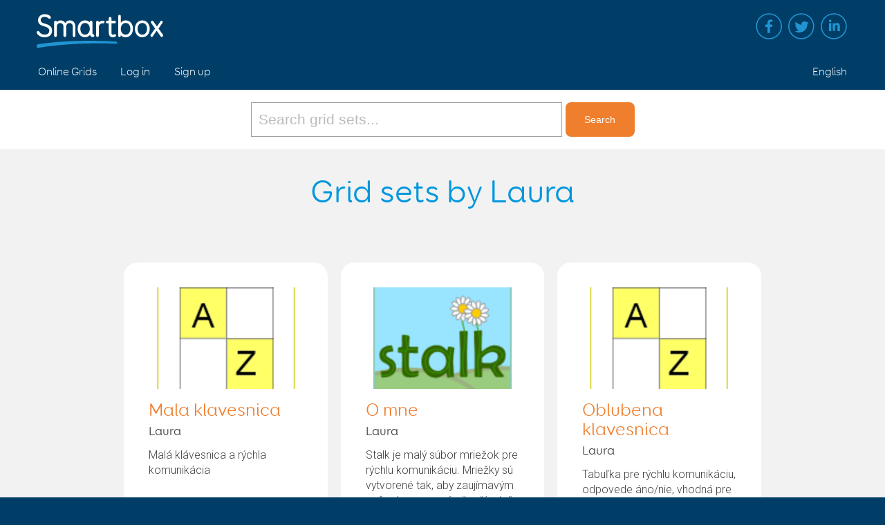

--- FILE ---
content_type: text/html; charset=utf-8
request_url: https://grids.sensorysoftware.com/en/grid-bundles/search/by-member/adros-sro
body_size: 3259
content:
<!DOCTYPE html>
<html lang="en-US">
<head>
    <meta charset="UTF-8" />
    <meta name="viewport" content="width=device-width, initial-scale=1" />

    <title>Grid sets by Laura - Online Grids</title>

    <link href='https://fonts.googleapis.com/css?family=Roboto:300,500,100' rel='stylesheet' type='text/css' />

    <link rel="stylesheet" href="/assets/css/lightgallery.min.css" type="text/css" media="all" />
    <link rel="stylesheet" href="/assets/css/lightslider.min.css" type="text/css" media="all" />
    <link rel="stylesheet" href="/assets/css/smartbox.css" type="text/css" media="all" />
    <link rel="stylesheet" href="/assets/css/core.css" type="text/css" media="all" />
    <link rel="stylesheet" href="/assets/css/ninja-forms.css" type="text/css" media="all" />
    <link rel="stylesheet" href="/assets/css/coreLTR.css" type="text/css" media="all" />

    <script type="text/javascript" src="/assets/js/jquery-1.12.4.min.js"></script>
    <script type="text/javascript" src="/assets/js/lightgallery.min.js"></script>
    <script type="text/javascript" src="/assets/js/lightslider.min.js"></script>
    <script type="text/javascript" src="/assets/js/smartbox.js"></script>
    <script type="text/javascript" src="/assets/js/core.js"></script>
    

    <script type="text/javascript">
		var _gaq = _gaq || [];
		_gaq.push(['_setAccount', 'UA-22787810-1']);
		_gaq.push(['_trackPageview']);

		(function () {
			var ga = document.createElement('script'); ga.type = 'text/javascript'; ga.async = true;
			ga.src = ('https:' == document.location.protocol ? 'https://ssl' : 'http://www') + '.google-analytics.com/ga.js';
			var s = document.getElementsByTagName('script')[0]; s.parentNode.insertBefore(ga, s);
		})();
    </script>
</head>

<body class="single home ">

    <a class="screen-reader-text" href="#maincontent">Skip to main content</a>

    <div class="menu-wrapper">
        <header class="site-header">
            <div class="mobile_button">
                <span></span>
                <span></span>
                <span></span>
                <span></span>
            </div>
            <div class="content">
                <a class="logo" href="https://thinksmartbox.com" title="Smartbox home"><img src="/assets/images/logo.svg" alt="Smartbox logo"></a>
                <nav class="site-tools">
                    <ul id="menu-social-links" class="social-menu">
                        <li class="facebook menu-item menu-item-type-custom menu-item-object-custom"><a target="_blank" href="https://www.facebook.com/thinksmartbox">Facebook</a></li>
                        <li class="twitter menu-item menu-item-type-custom menu-item-object-custom"><a target="_blank" href="https://twitter.com/ThinkSmartbox">Twitter</a></li>
                        <li class="linkedin menu-item menu-item-type-custom menu-item-object-custom"><a target="_blank" href="https://www.linkedin.com/company/smartbox-assistive-technology">Linked in</a></li>
                    </ul>
                </nav>
            </div>
        </header>
        <!-- #masthead -->
        <div class="sticky is-sticky">
            <div class="top-nav">
                <div class="content">
                    <nav class="main-navigation" role="navigation">
                        <ul id="menu-main-navigation" class="">
                            <li id="menu-item-25226" class="menu-item menu-item-type-post_type menu-item-object-page menu-item-has-children menu-item-25226">
                                <a href="/">Online Grids</a>
                            </li>
                                <li><a href="/en/log-in">Log in</a></li>
                                <li><a href="/en/register">Sign up</a></li>
                        </ul>

                        <ul class="main-navigation-tools">
                            <li><a href="/en/changelanguage">English</a></li>
                        </ul>
                    </nav><!-- #site-navigation -->
                </div>
            </div>

            <div class="subnav-bg"></div>
        </div>
    </div>

    <main id="maincontent">
        

            <div class="support-bar">
                <div id="support-search" class="">
<form action="/en/grid-bundles/search" class="search-form" method="get" role="search">                        <label>
                            <span class="screen-reader-text">Find grid sets</span>
                            <input id="q" name="q" placeholder="Search grid sets..." type="search" value="" />
                        </label>
                        <input type="submit" class="search-submit" value="Search" />
</form>                </div>
            </div>

        
<header class="page-header basic">
    <div class="content">
        <div class="copy">
            <h1>Grid sets by Laura</h1>
            <p></p>
        </div>
    </div>
</header>

<section class="child-content listing">
    <div class="content">
                <div class="block item-product">
                    <div class="thumb"><a href="/en/adros-sro/mala-klavesnica"><img src="/Assets/Images/DynamicImages/c1813fcad99f6cec22205977e81d0caa5e895043be9364830ac43eadffd07812.png" /></a></div>
                    <h3>
                        <a href="/en/adros-sro/mala-klavesnica">Mala klavesnica</a><br />
                        <span class="author"><a href="/en/adros-sro" class="author">Laura</a></span>
                    </h3>
                    <p dir="ltr" style="text-align: left">
                        Mal&#225; kl&#225;vesnica a r&#253;chla komunik&#225;cia
                    </p>
                    
                </div>
                <div class="block item-product">
                    <div class="thumb"><a href="/en/adros-sro/o-mne"><img src="/Assets/Images/DynamicImages/b2956a9bb2c6eaa3b08d02d2aa674d306972aaf39ae8a6ba82cd8375f1791887.png" /></a></div>
                    <h3>
                        <a href="/en/adros-sro/o-mne">O mne</a><br />
                        <span class="author"><a href="/en/adros-sro" class="author">Laura</a></span>
                    </h3>
                    <p dir="ltr" style="text-align: left">
                        Stalk je mal&#253; s&#250;bor mriežok pre r&#253;chlu komunik&#225;ciu. Mriežky s&#250; vytvoren&#233; tak, aby zauj&#237;mav&#253;m sp&#244;sobom zozn&#225;mily už&#237;vateľa so z&#225;kladn&#253;mi prvkami programu, ako s&#250; vety so symbolmi a pohyb medzi jednotliv&#253;mi mriežkami. Stalk je určen&#253; pre r&#253;chlu...
                    </p>
                    
                </div>
                <div class="block item-product">
                    <div class="thumb"><a href="/en/adros-sro/oblubena-klavesnica"><img src="/Assets/Images/DynamicImages/c1813fcad99f6cec22205977e81d0caa5e895043be9364830ac43eadffd07812.png" /></a></div>
                    <h3>
                        <a href="/en/adros-sro/oblubena-klavesnica">Oblubena klavesnica</a><br />
                        <span class="author"><a href="/en/adros-sro" class="author">Laura</a></span>
                    </h3>
                    <p dir="ltr" style="text-align: left">
                        Tabuľka pre r&#253;chlu komunik&#225;ciu, odpovede &#225;no/nie, vhodn&#225; pre nemocnice JIS.
                    </p>
                    
                </div>
                <div class="block item-product">
                    <div class="thumb"><a href="/en/adros-sro/prve-mriezky"><img src="/Assets/Images/DynamicImages/5a509e323e341c8a50486bb937b79d2d07ec836eb896a2e5b77b819216901cc1.png" /></a></div>
                    <h3>
                        <a href="/en/adros-sro/prve-mriezky">Prve mriezky</a><br />
                        <span class="author"><a href="/en/adros-sro" class="author">Laura</a></span>
                    </h3>
                    <p dir="ltr" style="text-align: left">
                        S&#250;bor veľmi jednoduch&#253;ch mriežok pre mal&#233; deti. Nie s&#250; určen&#233; pre komunik&#225;ciu, ale skorej na prv&#233; zozn&#225;menie sa s programom a jeho možnosťami. S&#250;bor obsahuje niekoľko b&#225;sničiek, zvukov a zvieratk&#225;, farby, oblečenie. Nastaven&#225; je yvukov&#225; sp&#228;tn&#225; v&#228;zba...
                    </p>
                    
                </div>
                <div class="block item-product">
                    <div class="thumb"><a href="/en/adros-sro/stredna-klavesnica"><img src="/Assets/Images/DynamicImages/c1813fcad99f6cec22205977e81d0caa5e895043be9364830ac43eadffd07812.png" /></a></div>
                    <h3>
                        <a href="/en/adros-sro/stredna-klavesnica">Stredna klavesnica</a><br />
                        <span class="author"><a href="/en/adros-sro" class="author">Laura</a></span>
                    </h3>
                    <p dir="ltr" style="text-align: left">
                        Stredn&#225; kl&#225;vesnica a r&#253;chla komunik&#225;cia
                    </p>
                    
                </div>
                <div class="block item-product">
                    <div class="thumb"><a href="/en/adros-sro/velka-klavesnica"><img src="/Assets/Images/DynamicImages/c1813fcad99f6cec22205977e81d0caa5e895043be9364830ac43eadffd07812.png" /></a></div>
                    <h3>
                        <a href="/en/adros-sro/velka-klavesnica">Velka klavesnica</a><br />
                        <span class="author"><a href="/en/adros-sro" class="author">Laura</a></span>
                    </h3>
                    <p dir="ltr" style="text-align: left">
                        Veľk&#225; kl&#225;vesnica a r&#253;chla komunik&#225;cia
                    </p>
                    
                </div>
            <div id="results">
                <div class="pager">
                    <span class="disabled">«</span><span class="current">1</span><span class="disabled">»</span>
                </div>
            </div>
    </div>
</section>
    </main>

    <footer class="site-footer">
        <div class="content">
            <ul class="footer-menu">
                <li>
                    <a href="#">Online Grids</a>
                    <ul class="sub-menu">
                        <li><a href="/en/privacy">Privacy Policy</a></li>
                        <li>Copyright &copy; 2026 <a href="https://thinksmartbox.com">Smartbox</a></li>
                    </ul>
                </li>

                <li class="menu-item menu-item-type-custom menu-item-object-custom menu-item-has-children">
                    <a href="/#">Support</a>
                    <ul class="sub-menu">
                        <li class="menu-item menu-item-type-custom menu-item-object-custom menu-item-2137"><a href="http://thinksmartbox.com/answer/remote-support/">Remote support</a></li>
                        <li class="menu-item menu-item-type-post_type menu-item-object-page menu-item-200"><a href="https://thinksmartbox.com/smart-support/">Smart support</a></li>
                    </ul>
                </li>
                <li class="menu-item menu-item-type-custom menu-item-object-custom menu-item-has-children contact-link">
                    <a href="/#">Contact</a>
                    <ul class="sub-menu">
                        <li class="menu-item menu-item-type-post_type menu-item-object-page"><a href="https://thinksmartbox.com/contact/">Get in touch</a></li>
                    </ul>
                </li>
            </ul>
            <div class="image"><a href="https://thinksmartbox.com"><img src="/assets/images/logo.svg" alt="Smartbox logo" /></a></div>
        </div>
    </footer>
</body>
</html>